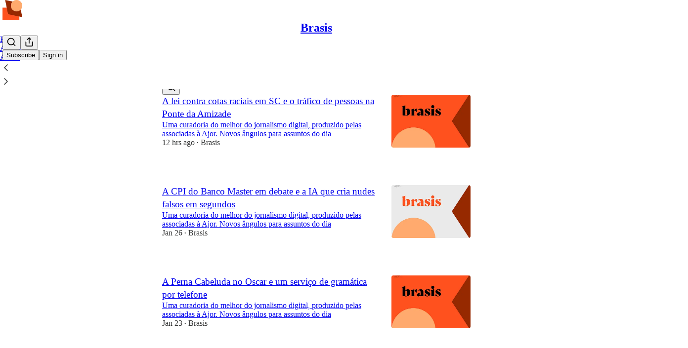

--- FILE ---
content_type: application/javascript
request_url: https://substackcdn.com/bundle/static/js/42187.02d7ba83.js
body_size: 5156
content:
"use strict";(self.webpackChunksubstack=self.webpackChunksubstack||[]).push([["42187"],{15194:function(e,i,t){t.d(i,{A:()=>n});let n={contentContainer:"contentContainer-A4QvRn"}},80761:function(e,i,t){t.d(i,{A:()=>n});let n={right:"right-XckP6Z",liveUpdatingInput:"liveUpdatingInput-AypZsP",invalid:"invalid-mVGeLg",narrower:"narrower-nMJULR",autoMargins:"autoMargins-UJ_Q1X",mobileAwareWidth:"mobileAwareWidth-lMCXnu",borderedBox:"borderedBox-PucNvX",errorText:"errorText-XpsJyQ",aTag:"aTag-yo_zoZ"}},27081:function(e,i,t){t.d(i,{A:()=>n});let n={image:"image-OdneRK",buttonGroup:"buttonGroup-HpHxnd"}},24220:function(e,i,t){t.d(i,{A:()=>n});let n={checkboxLabel:"checkboxLabel-gCoESV",noMargin:"noMargin-hNmNqv"}},38285:function(e,i,t){t.d(i,{A:()=>n});let n={image:"image-eElYa7",buttonGroup:"buttonGroup-BqeO0U"}},84479:function(e,i,t){t.d(i,{A:()=>n});let n={tosCheckbox:"tosCheckbox-XbLWCT"}},61431:function(e,i,t){t.d(i,{T:()=>b,_:()=>p});var n=t(69277),l=t(70408),a=t(4006),r=t(84605),o=t(86500),c=t(89490),d=t(35369),s=t(60322),u=t(76977),g=t(81203),h=t(63136);function p(e){let{profile:i,onFinalizeVisibility:t,onSetVisibility:c,source:s,hideButton:g}=e,{iString:h}=(0,r.GO)();if(!i)return null;let p=i.subscriptions.every(e=>{let{visibility:i}=e;return"public"===i});return(0,a.FD)(u.VP,{children:[(0,a.Y)(u.fI,{justifyContent:"end",pullX:8,children:(0,a.Y)(d.$n,{size:"sm",priority:"quaternary",onClick:()=>{let e=p?"private":"public";c(i.subscriptions.reduce((i,t)=>{let{publication:a}=t;return(0,l._)((0,n._)({},i),{[a.id]:e})},{})),(0,o.u4)(o.qY.PROFILE_EDITED,{type:"visibility_toggled_all",for:"reads",count:i.subscriptions.length,newVisibility:e})},children:h(p?"Hide all":"Show all")})}),(0,a.Y)(u.VP,{minHeight:320,gap:4,children:i.subscriptions.map(e=>{let t;return(0,a.Y)(m,{sub:e,onSetVisibility:(t=e.publication,e=>{c(i.subscriptions.reduce((i,a)=>{let{visibility:r,publication:o}=a;return(0,l._)((0,n._)({},i),{[o.id]:o.id===t.id?e:r})},{})),(0,o.u4)(o.qY.PROFILE_EDITED,{type:"read_visibility_toggled",visibility:e})}),source:s},e.id)})}),!g&&(0,a.Y)(d.$n,{priority:"primary",onClick:t,children:h("Done")})]})}function m(e){let{sub:i,onSetVisibility:t}=e,n=i.publication;return(0,a.FD)(b,{children:[(0,a.Y)(g.Nq,{pub:n,size:32}),(0,a.Y)(h.EY.B3,{weight:"medium",flex:"grow",children:n.name}),(0,a.Y)(s.S,{checked:"public"===i.visibility,onChange:()=>t("public"===i.visibility?"private":"public")})]})}let b=(0,c.I4)({display:"flex",paddingY:8,gap:12,alignItems:"center",minWidth:0})},42025:function(e,i,t){t.d(i,{A:()=>o});var n=t(69277),l=t(70408),a=t(4006),r=t(97731);let o=e=>(0,a.Y)(r.A,(0,l._)((0,n._)({},e),{name:"InvertedWarningIcon",svgParams:{height:18,width:18},children:(0,a.Y)("path",{d:"M9.00033 0.666992C4.39783 0.666992 0.666992 4.39783 0.666992 9.00033C0.666992 13.6028 4.39783 17.3337 9.00033 17.3337C13.6028 17.3337 17.3337 13.6028 17.3337 9.00033C17.3337 4.39783 13.6028 0.666992 9.00033 0.666992ZM9.00033 2.33366C12.682 2.33366 15.667 5.31866 15.667 9.00033C15.667 12.682 12.682 15.667 9.00033 15.667C5.31866 15.667 2.33366 12.682 2.33366 9.00033C2.33366 5.31866 5.31866 2.33366 9.00033 2.33366ZM8.16699 4.83366V9.83366H9.83366V4.83366H8.16699ZM8.16699 11.5003V13.167H9.83366V11.5003H8.16699Z"})}))},23725:function(e,i,t){t.d(i,{A:()=>o});var n=t(69277),l=t(70408),a=t(4006),r=t(97731);let o=e=>(0,a.FD)(r.A,(0,l._)((0,n._)({},e),{name:"SimpleCheckmarkIcon",svgParams:{height:100,width:100},children:[(0,a.Y)("path",{d:"m40.9 70c-.5 0-1-.2-1.4-.6-.8-.8-.8-2 0-2.8l36.8-36.8c.8-.8 2-.8 2.8 0s.8 2 0 2.8l-36.8 36.8c-.4.4-.9.6-1.4.6z"}),(0,a.Y)("path",{d:"m40.9 70c-.5 0-1-.2-1.4-.6l-16.5-16.5c-.8-.8-.8-2 0-2.8s2-.8 2.8 0l16.5 16.5c.8.8.8 2 0 2.8-.4.4-.9.6-1.4.6z"})]}))},38605:function(e,i,t){t.d(i,{Z:()=>h});var n=t(4006),l=t(45994),a=t(86500),r=t(82772),o=t(60322),c=t(76977),d=t(81203),s=t(63136),u=t(39318),g=t(57324);let h=e=>{let{pubs:i,selected:t,setSelected:l,onRecommendationsFirstVisible:r}=e;return(0,n.FD)(c.I1,{padding:8,style:{marginBottom:"20px"},children:[(0,n.Y)(c.Ye,{alignItems:"center",justifyContent:"end",children:(0,n.Y)(s.EY.Meta,{onClick:()=>{(0,a.u4)(a.qY.ALL_ONBOARDING_PUBLICATIONS_TOGGLED,{surface:"reader_onboarding",action:t.length<i.length?"select_all":"unselect_all",pubIds:i.map(e=>{let{id:i}=e;return i})}),t.length<i.length?l(i.map(e=>{let{id:i}=e;return i})):l([])},padding:4,cursor:"pointer",children:t.length<i.length?"Select all":"Unselect all"})}),(0,n.Y)(c.I1,{divider:"detail",style:{overflow:"auto",height:"50vh",paddingBottom:20,paddingRight:8},children:i.map((e,i)=>(0,n.Y)(p,{pub:e,index:i,selected:t.includes(e.id),toggleSelected:()=>{var i;let n;return i=e.id,n=!1,void(t.includes(i)?l(t.filter(e=>e!==i)):(l([...t,i]),n=!0),(0,a.u4)(a.qY.READER_ONBOARDING_RECOMMENDED_PUB_TOGGLED,{surface:"reader_onboarding",publication_id:i,added:n}))},onRecommendationsFirstVisible:r},e.id))})]})},p=e=>{let{pub:i,selected:t,index:a,toggleSelected:h,onRecommendationsFirstVisible:p}=e,m=(0,l.li)(null);(0,r.S8)(m,()=>{p&&p(i,a)},{threshold:.5});let b=i.subdomain?"".concat((0,u.$_T)({subdomain:i.subdomain}),"/?utm_source=").concat(g.VU.homepageReaderOnboarding):void 0;return(0,n.FD)(c.Ye,{ref:m,alignItems:"start",justifyContent:"space-between",paddingY:12,children:[(0,n.FD)(c.Ye,{alignItems:"start",justifyContent:"start",gap:8,children:[(0,n.Y)(d.wg,{logoUrl:i.imageUrl,publicationName:i.name,pub:i,href:b}),(0,n.FD)(c.I1,{justifyContent:"start",alignItems:"start",gap:4,children:[(0,n.FD)(c.I1,{alignItems:"start",justifyContent:"center",children:[(0,n.Y)(s.EY.H4,{children:i.name}),(0,n.Y)(s.EY.B4,{color:"pub-secondary-text",children:i.subtitle})]}),i.description&&(0,n.Y)(s.EY.B4,{color:"pub-secondary-text",textAlign:"left",children:i.description})]})]}),(0,n.Y)(o.S,{checked:t,onChange:h,size:"md"})]})}},61554:function(e,i,t){t.d(i,{U:()=>p});var n=t(69277),l=t(70408),a=t(4006),r=t(56778),o=t(86500),c=t(60322),d=t(76977),s=t(63136),u=t(18189),g=t(80856),h=t(84479);let p=e=>{let{includeCheckbox:i=!0,onCheckboxChange:t=()=>{},checked:p=!1,addSubscribePreamble:m=!1,addSignupPreamble:b=!1,fontWeight:Y="regular",size:y="regular",color:v="primary",textAlign:f="left",style:_,pub:C}=e,E=null==C?void 0:C.has_custom_tos,I=null==C?void 0:C.has_custom_privacy,N=null;return E&&I?N=(0,a.FD)(a.FK,{children:["the publisher's"," ",(0,a.Y)(s.EY,{as:"a",href:(0,g.Ru)({pub:C}),target:"_blank",style:{textDecoration:"underline"},children:"Terms of Service"})," ","and"," ",(0,a.Y)(s.EY,{as:"a",href:(0,g._)({pub:C}),target:"_blank",style:{textDecoration:"underline"},children:"Privacy Policy"}),","," "]}):E?N=(0,a.FD)(a.FK,{children:["the publisher's"," ",(0,a.Y)(s.EY,{as:"a",href:(0,g.Ru)({pub:C}),target:"_blank",style:{textDecoration:"underline"},children:"Terms of Service"}),","," "]}):I&&(N=(0,a.FD)(a.FK,{children:["the publisher's"," ",(0,a.Y)(s.EY,{as:"a",href:(0,g._)({pub:C}),target:"_blank",style:{textDecoration:"underline"},children:"Privacy Policy"}),","," "]})),(0,a.FD)(a.FK,{children:[(0,a.Y)(r.A,{onVisible:()=>{(0,o.u4)(u.q.TERMS_OF_SERVICE_SEEN,{withCheckbox:i,initialCheckboxValue:p})}}),(0,a.FD)(d.Ye,{as:"label",alignItems:"center",justifyContent:"center",gap:12,style:_,className:h.A.tosCheckbox,children:[i&&(0,a.Y)(c.S,{checked:p,onChange:e=>{(0,o.u4)(u.q.TERMS_OF_SERVICE_CHECKBOX_CLICKED,{checkboxValue:e}),t(e)},size:"sm"}),(0,a.FD)(s.EY.B4,(0,l._)((0,n._)({color:v,textAlign:f,fontWeight:Y},"small"===y?{size:11,lineHeight:16}:{}),{children:[m?"By subscribing, ":b?"By creating an account, ":"","I agree to"," ",N,"Substack's"," ",(0,a.Y)(s.EY,{as:"a",href:(0,g.lk)(),target:"_blank",style:{textDecoration:"underline"},children:"Terms of Use"}),", and acknowledge its"," ",(0,a.Y)(s.EY,{as:"a",href:(0,g.iQ)(),target:"_blank",style:{textDecoration:"underline"},children:"Information Collection Notice"})," ","and"," ",(0,a.Y)(s.EY,{as:"a",href:(0,g.gB)(),target:"_blank",style:{textDecoration:"underline"},children:"Privacy Policy"}),"."]}))]})]})}},59956:function(e,i,t){if(t.d(i,{Eq:()=>N,LJ:()=>I,wL:()=>D}),94558==t.j)var n=t(69277);if(94558==t.j)var l=t(32641);var a=t(4006),r=t(32485),o=t.n(r),c=t(80697),d=t(17402),s=t(17988),u=t(12165),g=t(9266),h=t(37767),p=t(84605),m=t(81295),b=t(86500),Y=t(68349),y=t(35369),v=t(81203);if(94558==t.j)var f=t(73030);var _=t(39318);if(94558==t.j)var C=t(57324);let E={desktop:15,mobile:6},I=e=>{let{className:i,hasFeatured:t,categories:n,categoryId:l,categoryIds:r,loadingCategoryId:u,ranking:g,onCategoryClicked:h,defaultExpanded:m,expandedCategoryIds:b,onToggleCategory:Y}=e,[v,f]=(0,d.useState)(m||!1),[_,C]=(0,d.useState)(new Set),I=E[(0,s.useMediaQuery)({query:"only screen and (max-width: 650px)"})?"mobile":"desktop"],{iString:N}=(0,p.GO)(),k=null!=b?b:_,S=n?v?n:n.slice(0,I):[],D=e=>e.id===l||(null==r?void 0:r.includes(e.id));return(0,a.FD)("div",{className:o()("categories",i),children:[t&&(0,a.Y)(y.$n,{priority:"featured"!==l||u&&"featured"!==u?"secondary":"primary-mono",loading:"featured"===u&&"featured"!==l,onClick:()=>{h({categoryId:"featured",ranking:"all",categories:n})},children:N("Featured")}),S.map(e=>{var i;let t=k.has(e.id),r=e.subcategories&&e.subcategories.length>0,o=D(e)&&(!u||u===e.id),c=u===e.id&&l!==e.id;return(0,a.FD)(a.FK,{children:[(0,a.Y)(y.$n,{priority:o?"primary-mono":"secondary-outline",loading:c,onClick:()=>{var i;h({categoryId:e.id,ranking:g,categories:n}),r&&(i=e.id,Y?Y(i):C(e=>{let t=new Set(e);return t.has(i)?t.delete(i):t.add(i),t}))},className:o?"test-active":"test-inactive",children:N(e.name||"")}),t&&r&&(null==e||null==(i=e.subcategories)?void 0:i.map(e=>{let i=D(e)&&(!u||u===e.id),t=u===e.id&&l!==e.id;return(0,a.Y)(y.$n,{priority:i?"primary-mono":"secondary",loading:t,onClick:()=>h({categoryId:e.id,ranking:g,categories:n}),children:N(e.name)},e.id)}))]})}),n&&n.length>I&&!v&&(0,a.Y)(y.K0,{priority:"secondary-outline",onClick:()=>f(!0),children:(0,a.Y)(c.A,{size:20})})]})},N=e=>{let{publications:i,explanations:t,ranking:n,openInNew:l,startRankAt:r=0,source:o,onPublicationVisited:c=null,user:d,categoryId:s}=e,{language:u}=(0,p.GO)();return(0,a.Y)(a.FK,{children:(0,a.Y)("div",{className:"publications",children:i.map((e,i)=>{var h,p,m,Y,y,f,E;let I,N=t&&t[i];if(!e)return;N||(N=[]);let S=N.filter(e=>["posts.title","posts.subtitle"].includes(e.type)),D=!!(null==(Y=S[0])||null==(m=Y.posts)||null==(p=m[0])||null==(h=p[0])?void 0:h.slug);D&&(I=null==(E=S[0])||null==(f=E.posts)||null==(y=f[0])?void 0:y[0]);let A=N.filter(e=>"description"===e.type)[0],F=N.filter(e=>["name","subdomain","hero_text","custom_domain","author_name"].includes(e.type)).length>0||!A&&!I,R=N.filter(e=>"description"===e.type).map(e=>e.keyword),x=N.filter(e=>["posts.title","posts.subtitle"].includes(e.type)).map(e=>e.keyword),T=(0,_.fOI)(e,{params:{utm_source:o||C.VU.discover},signedIn:!!d});return(0,a.FD)("a",{className:"publication",href:T,native:!0,target:l?"_blank":void 0,onClick:()=>{(0,b.fN)(e,o||"leaderboards",{position:i+1,category:s}),c&&c(e)},rel:"noopener",children:["paid"===n?(0,a.Y)("div",{className:"publication-rank",children:i+1+r}):null,(0,a.FD)("div",{className:"publication-content",children:[(0,a.Y)(v.Nq,{pub:e,belowTheFold:!0}),(0,a.FD)("div",{className:"publication-text-area",children:[(0,a.Y)("div",{className:"publication-title",children:e.name}),(F||I)&&(0,a.Y)("div",{className:"publication-description",children:e.editorial_bio||k(e.hero_text,R)}),!F&&A&&!I&&(0,a.Y)("div",{className:"publication-description",children:k(A.sentence,R)}),!F&&I&&(0,a.Y)("div",{className:"publication-explanation-box",children:D&&(0,a.Y)("a",{className:"title",href:(0,_.wu9)(e,I),children:(0,a.FD)("div",{className:"post-preview-content",children:[(0,a.FD)("div",{className:"left-flex",children:[(0,a.Y)("p",{className:"title",children:k(I.title,x)}),(0,a.Y)("p",{className:"subtitle",children:k(I.subtitle,x)})]}),(0,a.Y)("div",{className:"right-flex",children:(0,a.Y)("img",{src:I.cover_image,className:I.cover_image?"":"no-preview"})})]})})}),(0,a.Y)("div",{className:"publication-author",children:(0,g.Be)(e,{language:u})})]})]})]},e.id)})})})};function k(e,i){if(!e)return"";let t=RegExp(i.join("|"),"ig"),n=e.split(t),l=[...e.matchAll(t)];return(0,a.Y)("span",{children:n.map((e,i)=>(0,a.FD)(a.FK,{children:[e,i!==n.length-1&&(0,a.Y)("b",{children:l[i]})]}))})}let S=e=>{let{onCategoryClicked:i,categoryId:t,ranking:n,loadingRanking:l,categories:r}=e;return"string"==typeof t&&["featured","twitter"].includes(t)?null:(0,a.FD)("div",{className:"ranking-toggle",children:[(0,a.Y)(h.A,{className:o()({active:"paid"===n&&!l||"paid"===l,loading:"paid"===l&&"paid"!==n}),onClick:()=>i({categoryId:t,ranking:"paid",categories:r}),children:"Top paid"}),"  \xb7  ",(0,a.Y)(h.A,{className:o()({active:"all"===n&&!l||"all"===l,loading:"all"===l&&"all"!==n}),onClick:()=>i({categoryId:t,ranking:"all",categories:r}),children:"All"})]})},D=e=>{var{Component:i=A}=e,t=(0,l._)(e,["Component"]);let r=(0,m.K)(t);return r.categories?(0,a.Y)(i,(0,n._)({},r)):null};class A extends(94558==t.j?d.Component:null){componentDidUpdate(e){if(this.props.categorySlug===e.categorySlug&&this.props.rankingSlug===e.rankingSlug)return;let i=(0,f.D$)(this.props.categorySlug,this.props.categories),t=this.props.rankingSlug||"paid";this.props.loadPublications({categoryId:i,ranking:t})}startReading(e){window.sessionStorage.setItem("initialJoinSubstack","true"),(0,b.u4)(b.qY.HOMEPAGE_READER_LINK_CLICKED,{url:(0,_.q$g)()}),(0,Y.V2)((0,_.q$g)(),{event:e})}render(){let{categories:e,publications:i,categoryId:t,loadingCategoryId:n,ranking:l,loadingRanking:r,onCategoryClicked:c,hasMore:d,viewMore:s,featuredPublications:g,maxPublications:h}=this.props,p="featured"===t,m="twitter"===t,b=e.find(e=>e.id===t);return(0,a.Y)("div",{className:o()("new-landing-page reader-landing-page page",{"category-featured":p}),children:(0,a.Y)("div",{className:"container",children:(0,a.FD)("div",{className:"landing-content",children:[(0,a.FD)("div",{className:"landing-section landing-publications",children:[(0,a.Y)("div",{className:"publications-header not-mobile",children:(0,a.Y)(S,{categories:e,categoryId:t,ranking:l,onCategoryClicked:c})}),(0,a.Y)(N,{publications:i,ranking:p?"all":l,categoryId:t}),"all"===l&&!p&&!m&&!h&&d&&(0,a.Y)("div",{className:"view-more",children:(0,a.Y)(y.$n,{priority:"secondary-outline",onClick:s,children:"View more"})}),h&&"featured"!==t&&(0,a.Y)("div",{className:"see-all",style:{paddingLeft:"all"===l?"108px":"146px"},children:(0,a.FD)("a",{href:p?(0,_.U4Y)():(0,_.U4Y)(b,l),native:!0,children:["See all"," ",(0,a.Y)(u.A,{width:7,height:11,color:"var(--color-fg-primary-themed)",style:{marginLeft:"3px"}})]})})]}),(0,a.FD)("div",{className:"landing-section landing-categories",children:[(0,a.Y)("div",{className:"only-mobile",children:(0,a.Y)("div",{className:"mobile-toggle",children:(0,a.Y)(S,{categories:e,categoryId:t,ranking:l,onCategoryClicked:c})})}),(0,a.Y)(I,{hasFeatured:g&&g.length>0,categories:e,categoryId:t,loadingCategoryId:n,onCategoryClicked:c,ranking:l,loadingRanking:r})]})]})})})}}},78979:function(e,i,t){t.d(i,{d:()=>n});let n={SIGNUP:"SIGNUP",PUB_LANDING:"PUB_LANDING",PUB_SIGNUP:"PUB_SIGNUP",CATEGORIES:"CATEGORIES",CATEGORIES_SUGGESTIONS:"CATEGORIES_SUGGESTIONS",PROFILE:"PROFILE",START_WRITING:"START_WRITING",CREATE_PUBLICATION:"CREATE_PUBLICATION",CREATE_PUBLICATION_SUCCESS:"CREATE_PUBLICATION_SUCCESS",WELCOME:"WELCOME",ERROR:"ERROR",EXIT:"EXIT",APP_UPSELL:"APP_UPSELL"}},38018:function(e,i,t){t.d(i,{l:()=>n});let n=7},74167:function(e,i,t){t.d(i,{w:()=>n});let n="\uD83D\uDC64️ For you"}}]);